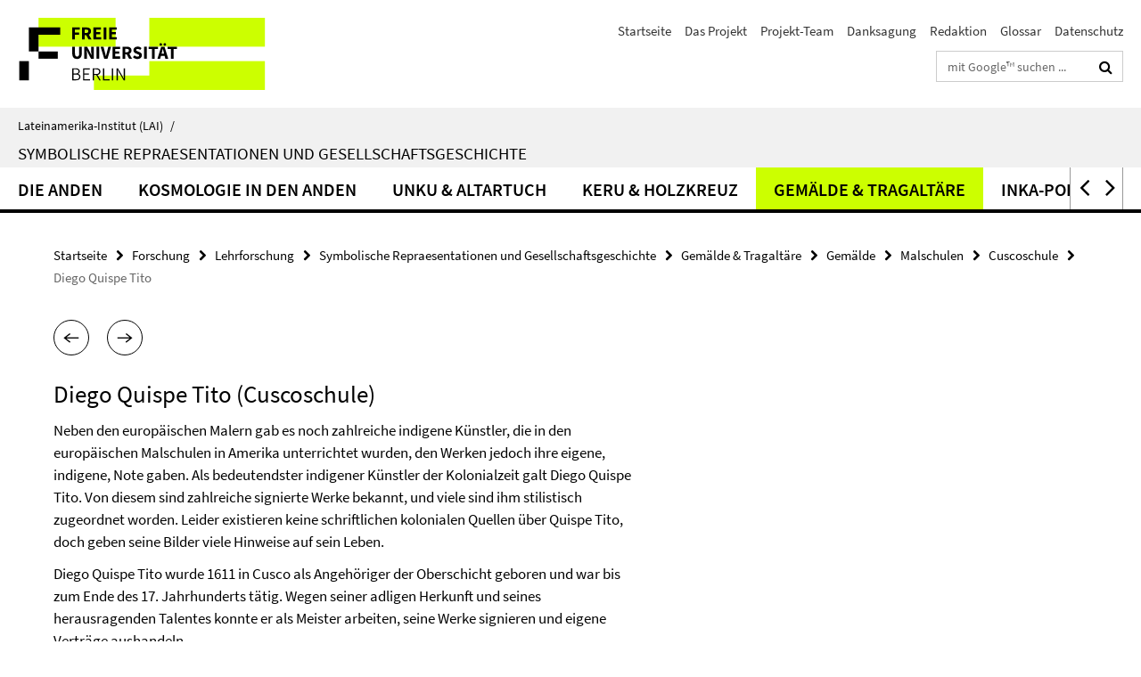

--- FILE ---
content_type: text/html; charset=utf-8
request_url: https://www.lai.fu-berlin.de/forschung/lehrforschung/symbolische_repraesentationen/gemaelde_und_tragaltaere/gemaelde/malschulen/cuscoschule/diego_quispe_tito/index.html
body_size: 7531
content:
<!DOCTYPE html><!-- rendered 2026-01-21 06:22:15 (UTC) --><html class="ltr" lang="de"><head><title>Diego Quispe Tito • Symbolische Repraesentationen und Gesellschaftsgeschichte • Lateinamerika-Institut (LAI)</title><!-- BEGIN Fragment default/26011920/views/head_meta/23359193/1479391623?075238:1823 -->
<meta charset="utf-8" /><meta content="IE=edge" http-equiv="X-UA-Compatible" /><meta content="width=device-width, initial-scale=1.0" name="viewport" /><meta content="authenticity_token" name="csrf-param" />
<meta content="HCISOSIxRBe6FwjQ2mXBDpCZmhqZZtllOED9oTcM0jg=" name="csrf-token" /><meta content="Diego Quispe Tito" property="og:title" /><meta content="website" property="og:type" /><meta content="https://www.lai.fu-berlin.de/forschung/lehrforschung/symbolische_repraesentationen/gemaelde_und_tragaltaere/gemaelde/malschulen/cuscoschule/diego_quispe_tito/index.html" property="og:url" /><!-- BEGIN Fragment default/26011920/views/open_graph_image/23219389/1768386410?122106:20011 -->
<!-- END Fragment default/26011920/views/open_graph_image/23219389/1768386410?122106:20011 -->
<meta content="index,follow" name="robots" /><meta content="2010-06-09" name="dc.date" /><meta content="Diego Quispe Tito" name="dc.name" /><meta content="DE-BE" name="geo.region" /><meta content="Berlin" name="geo.placename" /><meta content="52.448131;13.286102" name="geo.position" /><link href="https://www.lai.fu-berlin.de/forschung/lehrforschung/symbolische_repraesentationen/gemaelde_und_tragaltaere/gemaelde/malschulen/cuscoschule/diego_quispe_tito/index.html" rel="canonical" /><!-- BEGIN Fragment default/26011920/views/favicon/23219389/1768386410?132637:72019 -->
<link href="/assets/default2/favicon-12a6f1b0e53f527326498a6bfd4c3abd.ico" rel="shortcut icon" /><!-- END Fragment default/26011920/views/favicon/23219389/1768386410?132637:72019 -->
<!-- BEGIN Fragment default/26011920/head/rss/false/23219389/1768386410?100643:22003 -->
<link href="https://www.lai.fu-berlin.de/aktuelles/index.rss?format=rss" rel="alternate" title="" type="application/rss+xml" /><!-- END Fragment default/26011920/head/rss/false/23219389/1768386410?100643:22003 -->
<!-- END Fragment default/26011920/views/head_meta/23359193/1479391623?075238:1823 -->
<!-- BEGIN Fragment default/26011920/head/assets/23219389/1768386410/?212602:86400 -->
<link href="/assets/default2/lai_application-part-1-841e7928a8.css" media="all" rel="stylesheet" type="text/css" /><link href="/assets/default2/lai_application-part-2-da0e27bfab.css" media="all" rel="stylesheet" type="text/css" /><script src="/assets/default2/application-781670a880dd5cd1754f30fcf22929cb.js" type="text/javascript"></script><!--[if lt IE 9]><script src="/assets/default2/html5shiv-d11feba7bd03bd542f45c2943ca21fed.js" type="text/javascript"></script><script src="/assets/default2/respond.min-31225ade11a162d40577719d9a33d3ee.js" type="text/javascript"></script><![endif]--><meta content="Rails Connector for Infopark CMS Fiona by Infopark AG (www.infopark.de); Version 6.8.2.36.82613853" name="generator" /><!-- END Fragment default/26011920/head/assets/23219389/1768386410/?212602:86400 -->
</head><body class="site-symbolische-repraesentationen layout-size-L"><div class="debug page" data-current-path="/forschung/lehrforschung/symbolische_repraesentationen/gemaelde_und_tragaltaere/gemaelde/malschulen/cuscoschule/diego_quispe_tito/"><a class="sr-only" href="#content">Springe direkt zu Inhalt </a><div class="horizontal-bg-container-header nocontent"><div class="container container-header"><header><!-- BEGIN Fragment default/26011920/header-part-1/23358869/1542020969/?070522:86400 -->
<a accesskey="O" id="seitenanfang"></a><a accesskey="H" href="https://www.fu-berlin.de/" hreflang="" id="fu-logo-link" title="Zur Startseite der Freien Universität Berlin"><svg id="fu-logo" version="1.1" viewBox="0 0 775 187.5" x="0" y="0"><defs><g id="fu-logo-elements"><g><polygon points="75 25 156.3 25 156.3 43.8 100 43.8 100 87.5 75 87.5 75 25"></polygon><polygon points="100 87.5 150 87.5 150 106.3 100 106.3 100 87.5"></polygon><polygon points="50 112.5 75 112.5 75 162.5 50 162.5 50 112.5"></polygon></g><g><path d="M187.5,25h19.7v5.9h-12.7v7.2h10.8v5.9h-10.8v12.2h-7.1V25z"></path><path d="M237.7,56.3l-7.1-12.5c3.3-1.5,5.6-4.4,5.6-9c0-7.4-5.4-9.7-12.1-9.7h-11.3v31.3h7.1V45h3.9l6,11.2H237.7z M219.9,30.6 h3.6c3.7,0,5.7,1,5.7,4.1c0,3.1-2,4.7-5.7,4.7h-3.6V30.6z"></path><path d="M242.5,25h19.6v5.9h-12.5v6.3h10.7v5.9h-10.7v7.2h13v5.9h-20.1V25z"></path><path d="M269,25h7.1v31.3H269V25z"></path><path d="M283.2,25h19.6v5.9h-12.5v6.3h10.7v5.9h-10.7v7.2h13v5.9h-20.1V25z"></path></g><g><path d="M427.8,72.7c2,0,3.4-1.4,3.4-3.4c0-1.9-1.4-3.4-3.4-3.4c-2,0-3.4,1.4-3.4,3.4C424.4,71.3,425.8,72.7,427.8,72.7z"></path><path d="M417.2,72.7c2,0,3.4-1.4,3.4-3.4c0-1.9-1.4-3.4-3.4-3.4c-2,0-3.4,1.4-3.4,3.4C413.8,71.3,415.2,72.7,417.2,72.7z"></path><path d="M187.5,91.8V75h7.1v17.5c0,6.1,1.9,8.2,5.4,8.2c3.5,0,5.5-2.1,5.5-8.2V75h6.8v16.8c0,10.5-4.3,15.1-12.3,15.1 C191.9,106.9,187.5,102.3,187.5,91.8z"></path><path d="M218.8,75h7.2l8.2,15.5l3.1,6.9h0.2c-0.3-3.3-0.9-7.7-0.9-11.4V75h6.7v31.3h-7.2L228,90.7l-3.1-6.8h-0.2 c0.3,3.4,0.9,7.6,0.9,11.3v11.1h-6.7V75z"></path><path d="M250.4,75h7.1v31.3h-7.1V75z"></path><path d="M261,75h7.5l3.8,14.6c0.9,3.4,1.6,6.6,2.5,10h0.2c0.9-3.4,1.6-6.6,2.5-10l3.7-14.6h7.2l-9.4,31.3h-8.5L261,75z"></path><path d="M291.9,75h19.6V81h-12.5v6.3h10.7v5.9h-10.7v7.2h13v5.9h-20.1V75z"></path><path d="M342.8,106.3l-7.1-12.5c3.3-1.5,5.6-4.4,5.6-9c0-7.4-5.4-9.7-12.1-9.7H318v31.3h7.1V95.1h3.9l6,11.2H342.8z M325.1,80.7 h3.6c3.7,0,5.7,1,5.7,4.1c0,3.1-2,4.7-5.7,4.7h-3.6V80.7z"></path><path d="M344.9,102.4l4.1-4.8c2.2,1.9,5.1,3.3,7.7,3.3c2.9,0,4.4-1.2,4.4-3c0-2-1.8-2.6-4.5-3.7l-4.1-1.7c-3.2-1.3-6.3-4-6.3-8.5 c0-5.2,4.6-9.3,11.1-9.3c3.6,0,7.4,1.4,10.1,4.1l-3.6,4.5c-2.1-1.6-4-2.4-6.5-2.4c-2.4,0-4,1-4,2.8c0,1.9,2,2.6,4.8,3.7l4,1.6 c3.8,1.5,6.2,4.1,6.2,8.5c0,5.2-4.3,9.7-11.8,9.7C352.4,106.9,348.1,105.3,344.9,102.4z"></path><path d="M373.9,75h7.1v31.3h-7.1V75z"></path><path d="M394.4,81h-8.6V75H410V81h-8.6v25.3h-7.1V81z"></path><path d="M429.2,106.3h7.5L426.9,75h-8.5l-9.8,31.3h7.2l1.9-7.4h9.5L429.2,106.3z M419.2,93.4l0.8-2.9c0.9-3.1,1.7-6.8,2.5-10.1 h0.2c0.8,3.3,1.7,7,2.5,10.1l0.7,2.9H419.2z"></path><path d="M443.6,81h-8.6V75h24.3V81h-8.6v25.3h-7.1V81z"></path></g><g><path d="M187.5,131.2h8.9c6.3,0,10.6,2.2,10.6,7.6c0,3.2-1.7,5.8-4.7,6.8v0.2c3.9,0.7,6.5,3.2,6.5,7.5c0,6.1-4.7,9.1-11.7,9.1 h-9.6V131.2z M195.7,144.7c5.8,0,8.1-2.1,8.1-5.5c0-3.9-2.7-5.4-7.9-5.4h-5.1v10.9H195.7z M196.5,159.9c5.7,0,9.1-2.1,9.1-6.6 c0-4.1-3.3-6-9.1-6h-5.8v12.6H196.5z"></path><path d="M215.5,131.2h17.6v2.8h-14.4v10.6h12.1v2.8h-12.1v12.3h14.9v2.8h-18.1V131.2z"></path><path d="M261.5,162.5l-8.2-14c4.5-0.9,7.4-3.8,7.4-8.7c0-6.3-4.4-8.6-10.7-8.6h-9.4v31.3h3.3v-13.7h6l7.9,13.7H261.5z M243.8,133.9h5.6c5.1,0,8,1.6,8,5.9c0,4.3-2.8,6.3-8,6.3h-5.6V133.9z"></path><path d="M267.4,131.2h3.3v28.5h13.9v2.8h-17.2V131.2z"></path><path d="M290.3,131.2h3.3v31.3h-3.3V131.2z"></path><path d="M302.6,131.2h3.4l12,20.6l3.4,6.4h0.2c-0.2-3.1-0.4-6.4-0.4-9.6v-17.4h3.1v31.3H321l-12-20.6l-3.4-6.4h-0.2 c0.2,3.1,0.4,6.2,0.4,9.4v17.6h-3.1V131.2z"></path></g></g></defs><g id="fu-logo-rects"></g><use x="0" xlink:href="#fu-logo-elements" y="0"></use></svg></a><script>"use strict";var svgFLogoObj = document.getElementById("fu-logo");var rectsContainer = svgFLogoObj.getElementById("fu-logo-rects");var svgns = "http://www.w3.org/2000/svg";var xlinkns = "http://www.w3.org/1999/xlink";function createRect(xPos, yPos) {  var rectWidth = ["300", "200", "150"];  var rectHeight = ["75", "100", "150"];  var rectXOffset = ["0", "100", "50"];  var rectYOffset = ["0", "75", "150"];  var x = rectXOffset[getRandomIntInclusive(0, 2)];  var y = rectYOffset[getRandomIntInclusive(0, 2)];  if (xPos == "1") {    x = x;  }  if (xPos == "2") {    x = +x + 193.75;  }  if (xPos == "3") {    x = +x + 387.5;  }  if (xPos == "4") {    x = +x + 581.25;  }  if (yPos == "1") {    y = y;  }  if (yPos == "2") {    y = +y + 112.5;  }  var cssClasses = "rectangle";  var rectColor = "#CCFF00";  var style = "fill: ".concat(rectColor, ";");  var rect = document.createElementNS(svgns, "rect");  rect.setAttribute("x", x);  rect.setAttribute("y", y);  rect.setAttribute("width", rectWidth[getRandomIntInclusive(0, 2)]);  rect.setAttribute("height", rectHeight[getRandomIntInclusive(0, 2)]);  rect.setAttribute("class", cssClasses);  rect.setAttribute("style", style);  rectsContainer.appendChild(rect);}function getRandomIntInclusive(min, max) {  min = Math.ceil(min);  max = Math.floor(max);  return Math.floor(Math.random() * (max - min + 1)) + min;}function makeGrid() {  for (var i = 1; i < 17; i = i + 1) {    if (i == "1") {      createRect("1", "1");    }    if (i == "2") {      createRect("2", "1");    }    if (i == "3") {      createRect("3", "1");    }    if (i == "5") {      createRect("1", "2");    }    if (i == "6") {      createRect("2", "2");    }    if (i == "7") {      createRect("3", "2");    }    if (i == "8") {      createRect("4", "2");    }  }}makeGrid();</script><a accesskey="H" href="https://www.fu-berlin.de/" hreflang="" id="fu-label-link" title="Zur Startseite der Freien Universität Berlin"><div id="fu-label-wrapper"><svg id="fu-label" version="1.1" viewBox="0 0 50 50" x="0" y="0"><defs><g id="fu-label-elements"><rect height="50" id="fu-label-bg" width="50"></rect><g><polygon points="19.17 10.75 36.01 10.75 36.01 14.65 24.35 14.65 24.35 23.71 19.17 23.71 19.17 10.75"></polygon><polygon points="24.35 23.71 34.71 23.71 34.71 27.6 24.35 27.6 24.35 23.71"></polygon><polygon points="13.99 28.88 19.17 28.88 19.17 39.25 13.99 39.25 13.99 28.88"></polygon></g></g></defs><use x="0" xlink:href="#fu-label-elements" y="0"></use></svg></div><div id="fu-label-text">Freie Universität Berlin</div></a><h1 class="hide">Lateinamerika-Institut (LAI)</h1><hr class="hide" /><h2 class="sr-only">Service-Navigation</h2><ul class="top-nav no-print"><li><a href="/index.html" rel="index" title="Zur Startseite von: Lateinamerika-Institut (LAI)">Startseite</a></li><li><a href="/forschung/lehrforschung/symbolische_repraesentationen/das_projekt/index.html" title="">Das Projekt</a></li><li><a href="/forschung/lehrforschung/symbolische_repraesentationen/das_projekt/projekt_team/index.html" title="">Projekt-Team</a></li><li><a href="/forschung/lehrforschung/symbolische_repraesentationen/danksagung/index.html" title="">Danksagung</a></li><li><a href="/forschung/lehrforschung/symbolische_repraesentationen/redaktion/index.html" title="">Redaktion</a></li><li><a href="/forschung/lehrforschung/symbolische_repraesentationen/glossar/index.html" title="">Glossar</a></li><li><a href="https://www.fu-berlin.de/$REDIRECTS/datenschutz.html" title="">Datenschutz</a></li></ul><!-- END Fragment default/26011920/header-part-1/23358869/1542020969/?070522:86400 -->
<div class="services-search-icon no-print"><div class="icon-close icon-cds icon-cds-wrong" style="display: none;"></div><div class="icon-search fa fa-search"></div></div><div class="services no-print"><!-- BEGIN Fragment default/26011920/header-part-2/23358869/1542020969/?212711:86400 -->
<div class="services-search"><form action="/_search/index.html" class="fub-google-search-form" id="search-form" method="get" role="search"><input name="ie" type="hidden" value="UTF-8" /><label class="search-label" for="search-input">Suchbegriffe</label><input autocomplete="off" class="search-input" id="search-input" name="q" placeholder="mit Google™ suchen ..." title="Suchbegriff bitte hier eingeben" type="text" /><button class="search-button" id="search_button" title="mit Google™ suchen ..." type="submit"><i class="fa fa-search"></i></button></form><div class="search-privacy-link"><a href="http://www.fu-berlin.de/redaktion/impressum/datenschutzhinweise#faq_06_externe_suche" title="Hinweise zur Datenübertragung bei der Google™ Suche">Hinweise zur Datenübertragung bei der Google™ Suche</a></div></div><!-- END Fragment default/26011920/header-part-2/23358869/1542020969/?212711:86400 -->
</div></header></div></div><div class="horizontal-bg-container-identity nocontent"><div class="container container-identity"><div class="identity closed"><i class="identity-text-parent-icon-close fa fa-angle-up no-print"></i><i class="identity-text-parent-icon-open fa fa-angle-down no-print"></i><div class="identity-text-parent no-print"><a class="identity-text-parent-first" href="/index.html" rel="index" title="Zur Startseite von: ">Lateinamerika-Institut (LAI)<span class="identity-text-separator">/</span></a></div><h2 class="identity-text-main"><a href="/forschung/lehrforschung/symbolische_repraesentationen/index.html" title="Zur Startseite von:  Symbolische Repraesentationen und Gesellschaftsgeschichte">Symbolische Repraesentationen und Gesellschaftsgeschichte</a></h2></div></div></div><!-- BEGIN Fragment default/26011920/navbar-wrapper-ajax/0/23358869/1542020969/?073210:3600 -->
<div class="navbar-wrapper cms-box-ajax-content" data-ajax-url="/forschung/lehrforschung/symbolische_repraesentationen/index.html?comp=navbar&amp;irq=1&amp;pm=0"><nav class="main-nav-container no-print" style=""><div class="container main-nav-container-inner"><div class="main-nav-scroll-buttons" style="display:none"><div id="main-nav-btn-scroll-left" role="button"><div class="fa fa-angle-left"></div></div><div id="main-nav-btn-scroll-right" role="button"><div class="fa fa-angle-right"></div></div></div><div class="main-nav-toggle"><span class="main-nav-toggle-text">Menü</span><span class="main-nav-toggle-icon"><span class="line"></span><span class="line"></span><span class="line"></span></span></div><ul class="main-nav level-1" id="fub-main-nav"><li class="main-nav-item level-1 has-children" data-index="0" data-menu-item-path="#" data-menu-shortened="0"><a class="main-nav-item-link level-1" href="#" title="loading...">Die Anden</a><div class="icon-has-children"><div class="fa fa-angle-right"></div><div class="fa fa-angle-down"></div><div class="fa fa-angle-up"></div></div><div class="container main-nav-parent level-2" style="display:none"><p style="margin: 20px;">loading... </p></div></li><li class="main-nav-item level-1 has-children" data-index="1" data-menu-item-path="#" data-menu-shortened="0"><a class="main-nav-item-link level-1" href="#" title="loading...">Kosmologie in den Anden</a><div class="icon-has-children"><div class="fa fa-angle-right"></div><div class="fa fa-angle-down"></div><div class="fa fa-angle-up"></div></div><div class="container main-nav-parent level-2" style="display:none"><p style="margin: 20px;">loading... </p></div></li><li class="main-nav-item level-1 has-children" data-index="2" data-menu-item-path="#" data-menu-shortened="0"><a class="main-nav-item-link level-1" href="#" title="loading...">Unku &amp; Altartuch</a><div class="icon-has-children"><div class="fa fa-angle-right"></div><div class="fa fa-angle-down"></div><div class="fa fa-angle-up"></div></div><div class="container main-nav-parent level-2" style="display:none"><p style="margin: 20px;">loading... </p></div></li><li class="main-nav-item level-1 has-children" data-index="3" data-menu-item-path="#" data-menu-shortened="0"><a class="main-nav-item-link level-1" href="#" title="loading...">Keru &amp; Holzkreuz</a><div class="icon-has-children"><div class="fa fa-angle-right"></div><div class="fa fa-angle-down"></div><div class="fa fa-angle-up"></div></div><div class="container main-nav-parent level-2" style="display:none"><p style="margin: 20px;">loading... </p></div></li><li class="main-nav-item level-1 has-children" data-index="4" data-menu-item-path="#" data-menu-shortened="0"><a class="main-nav-item-link level-1" href="#" title="loading...">Gemälde &amp; Tragaltäre</a><div class="icon-has-children"><div class="fa fa-angle-right"></div><div class="fa fa-angle-down"></div><div class="fa fa-angle-up"></div></div><div class="container main-nav-parent level-2" style="display:none"><p style="margin: 20px;">loading... </p></div></li><li class="main-nav-item level-1 has-children" data-index="5" data-menu-item-path="#" data-menu-shortened="0"><a class="main-nav-item-link level-1" href="#" title="loading...">Inka-Porträts</a><div class="icon-has-children"><div class="fa fa-angle-right"></div><div class="fa fa-angle-down"></div><div class="fa fa-angle-up"></div></div><div class="container main-nav-parent level-2" style="display:none"><p style="margin: 20px;">loading... </p></div></li></ul></div><div class="main-nav-flyout-global"><div class="container"></div><button id="main-nav-btn-flyout-close" type="button"><div id="main-nav-btn-flyout-close-container"><i class="fa fa-angle-up"></i></div></button></div></nav></div><script type="text/javascript">$(document).ready(function () { Luise.Navigation.init(); });</script><!-- END Fragment default/26011920/navbar-wrapper-ajax/0/23358869/1542020969/?073210:3600 -->
<div class="content-wrapper main horizontal-bg-container-main"><div class="container breadcrumbs-container nocontent"><div class="row"><div class="col-xs-12"><div class="box breadcrumbs no-print"><p class="hide">Pfadnavigation</p><ul class="fu-breadcrumb"><li><a href="/index.html">Startseite</a><i class="fa fa-chevron-right"></i></li><li><a href="/forschung/index.html">Forschung</a><i class="fa fa-chevron-right"></i></li><li><a href="/forschung/lehrforschung/index.html">Lehrforschung</a><i class="fa fa-chevron-right"></i></li><li><a href="/forschung/lehrforschung/symbolische_repraesentationen/index.html">Symbolische Repraesentationen und Gesellschaftsgeschichte</a><i class="fa fa-chevron-right"></i></li><li><a href="/forschung/lehrforschung/symbolische_repraesentationen/gemaelde_und_tragaltaere/index.html">Gemälde &amp; Tragaltäre</a><i class="fa fa-chevron-right"></i></li><li><a href="/forschung/lehrforschung/symbolische_repraesentationen/gemaelde_und_tragaltaere/gemaelde/index.html">Gemälde</a><i class="fa fa-chevron-right"></i></li><li><a href="/forschung/lehrforschung/symbolische_repraesentationen/gemaelde_und_tragaltaere/gemaelde/malschulen/index.html">Malschulen</a><i class="fa fa-chevron-right"></i></li><li><a href="/forschung/lehrforschung/symbolische_repraesentationen/gemaelde_und_tragaltaere/gemaelde/malschulen/cuscoschule/index.html">Cuscoschule</a><i class="fa fa-chevron-right"></i></li><li class="active">Diego Quispe Tito</li></ul></div></div></div><div class="box nav-previous-next" data-current-id="23359193"><!-- BEGIN Fragment default/26011920/content/previous_next/23358959/1479390817?081229:4027 -->
<div class="hide data-member-ids" data-member-ids="23358959,23359265,23359274,23359292,23359337,23359404,23359328,23359395,23359382,23359346,23359373,23359310,23359355,23359301,23359319,23359364,23358968,23358977,23359166,23359247,23359256,23359202,23359211,23359220,23359229,23359238,23359175,23359184,23359193,23358986,23359103,23358995,23359112,23359004,23359013,23359031,23359040,23359049,23359022,23359058,23359067,23359094,23359076,23359085,23359121,23359148,23359130,23359139,23359157,23359283"></div><a class="previous-page icon-cds icon-cds-arrow-prev" rel="prev" role="button" title="zurück blättern"></a><a class="next-page icon-cds icon-cds-arrow-next" rel="next" role="button" title="weiter blättern"></a><!-- END Fragment default/26011920/content/previous_next/23358959/1479390817?081229:4027 -->
</div></div><div class="container"><div class="row"><main class="col-m-7 print-full-width"><!--skiplink anchor: content--><div class="fub-content fub-fu_basis_ordner"><a id="content"></a><div class="box box-standard-body box-standard-body-cms-7"><h1>Diego Quispe Tito (Cuscoschule)</h1><!-- BEGIN Fragment default/26011920/content_media/23359193/1479391623/23359193/1479391623/?073216:601 -->
<!-- END Fragment default/26011920/content_media/23359193/1479391623/23359193/1479391623/?073216:601 -->
<div class="editor-content hyphens"><p>Neben den europäischen Malern gab es noch zahlreiche indigene Künstler, die in den europäischen Malschulen in Amerika unterrichtet wurden, den Werken jedoch ihre eigene, indigene, Note gaben. Als bedeutendster indigener Künstler der Kolonialzeit galt Diego Quispe Tito. Von diesem sind zahlreiche signierte Werke bekannt, und viele sind ihm stilistisch zugeordnet worden. Leider existieren keine schriftlichen kolonialen Quellen über Quispe Tito, doch geben seine Bilder viele Hinweise auf sein Leben.</p>
<p>Diego Quispe Tito wurde 1611 in Cusco als Angehöriger der Oberschicht geboren und war bis zum Ende des 17. Jahrhunderts tätig. Wegen seiner adligen Herkunft und seines herausragenden Talentes konnte er als Meister arbeiten, seine Werke signieren und eigene Verträge aushandeln.</p>

<p><img src="/forschung/lehrforschung/symbolische_repraesentationen/media/layout/bild_diego_quispe/diego_quispe_200.jpg" alt="" /></p>
<p class='mark-6'>Heiliger Jerome, Diego Quispe Tito - Monasterio de Santa Catalina, Arequipa © Biografías y vidas</p>

<p>Die Einzigartigkeit seiner Bilder zeigt sich zum Beispiel in fantastischen Landschaftsszenarien, die bei Bernardo Bitti oder anderen nicht zu sehen sind. Trotz dieser flämischen Komponente sind seine Figuren jedoch maneristisch, vielleicht durch den Einfluss Bittis oder durch das Kopieren anderer italienischer Meister.</p>
<p>Quispe Titos indigene Herkunft machte sich an vielen in seinen Landschaften verborgenen Details bemerkbar, wie zum Beispiel den zahlreichen einheimischen Vögeln in den Bäumen, die bald beispielhaft für die Cuscoschule werden sollten. Vor allem die tropischen Papageien werden von einigen Forschern als verstecktes Symbol des andinen Widerstandes angesehen und nahmen vielleicht Bezug auf den inkaischen Adel.</p>

<p><img src="/forschung/lehrforschung/symbolische_repraesentationen/media/layout/bild_diego_quispe2/diego_quispe2_300.jpg" alt="" /></p>
<p class='mark-6'>Sagitario, Parabola de los invitados a la boda-Diego Quispe Tito, 1681-Catedrál del Cusco aus: Pintura en el Virreinato del Perú, (1989), S. 192, n°91 (foto 14 adjunto) © Banco de Crédito del Perú</p>

<p>Als Hauptwerk von Quispe Tito wird eine Serie von 12 Bildern über Johannes den Täufer angesehen, die sich in seinem Geburtsort San Sebastián befinden oder die Serie des Heiligen Lazarus. Berühmt wurde auch seine Serie der Sternzeichen, die er 1680 für die Kathedrale von Cusco anfertigte. Die Bilder aus Cusco umfassen bis auf diese Serien Einzelwerke, was die Einzigartigkeit Quispe Titos ausmacht und ihn von anderen zeitgleichen Künstlern Cuscos unterscheidet.</p>
<p>Da sein letztes Werk von 1681 datiert, muss er irgendwann nach diesem Zeitpunkt gestorben sein.</p>
<p> </p>
<p> Peggy Goede</p></div></div><noscript><div class="warning_box"><em class="mark-4">Für eine optimale Darstellung dieser Seite aktivieren Sie bitte JavaScript.</em></div></noscript></div><div class="box nav-previous-next" data-current-id="23359193" style="margin-bottom: 42px;"><a class="previous-page icon-cds icon-cds-arrow-prev" role="button" title="zurück blättern"></a><a class="next-page icon-cds icon-cds-arrow-next" role="button" title="weiter blättern"></a></div></main><!-- BEGIN Fragment default/26011920/sidebar_subtree/23358869/1542020969/?073524:1801 -->
<!-- END Fragment default/26011920/sidebar_subtree/23358869/1542020969/?073524:1801 -->
</div></div></div><!-- BEGIN Fragment default/26011920/footer/banners/23358869/1542020969/?073210:3600 -->
<!-- END Fragment default/26011920/footer/banners/23358869/1542020969/?073210:3600 -->
<div class="horizontal-bg-container-footer no-print nocontent"><footer><div class="container container-footer"><div class="row"><!-- BEGIN Fragment default/26011920/footer/col-2/23358869/1542020969/?073210:3600 -->
<div class="col-m-6 col-l-3"><div class="box"><h3 class="footer-section-headline">Service-Navigation</h3><ul class="footer-section-list fa-ul"><li><a href="/index.html" rel="index" title="Zur Startseite von: Lateinamerika-Institut (LAI)"><i class="fa fa-li fa-chevron-right"></i>Startseite</a></li><li><a href="/forschung/lehrforschung/symbolische_repraesentationen/das_projekt/index.html" title=""><i class="fa fa-li fa-chevron-right"></i>Das Projekt</a></li><li><a href="/forschung/lehrforschung/symbolische_repraesentationen/das_projekt/projekt_team/index.html" title=""><i class="fa fa-li fa-chevron-right"></i>Projekt-Team</a></li><li><a href="/forschung/lehrforschung/symbolische_repraesentationen/danksagung/index.html" title=""><i class="fa fa-li fa-chevron-right"></i>Danksagung</a></li><li><a href="/forschung/lehrforschung/symbolische_repraesentationen/redaktion/index.html" title=""><i class="fa fa-li fa-chevron-right"></i>Redaktion</a></li><li><a href="/forschung/lehrforschung/symbolische_repraesentationen/glossar/index.html" title=""><i class="fa fa-li fa-chevron-right"></i>Glossar</a></li><li><a href="https://www.fu-berlin.de/$REDIRECTS/datenschutz.html" title=""><i class="fa fa-li fa-chevron-right"></i>Datenschutz</a></li></ul></div></div><!-- END Fragment default/26011920/footer/col-2/23358869/1542020969/?073210:3600 -->
<div class="col-m-6 col-l-3"><div class="box"><h3 class="footer-section-headline">Diese Seite</h3><ul class="footer-section-list fa-ul"><li><a href="#" onclick="javascript:self.print();return false;" rel="alternate" role="button" title="Diese Seite drucken"><i class="fa fa-li fa-chevron-right"></i>Drucken</a></li><!-- BEGIN Fragment default/26011920/footer/col-4.rss/23358869/1542020969/?073210:3600 -->
<li><a href="https://www.lai.fu-berlin.de/aktuelles/index.rss?format=rss" target="_blank" title="RSS-Feed abonnieren"><i class="fa fa-li fa-chevron-right"></i>RSS-Feed abonnieren</a></li><!-- END Fragment default/26011920/footer/col-4.rss/23358869/1542020969/?073210:3600 -->
<!-- BEGIN Fragment default/26011920/footer/col-4.languages/23358869/1542020969/?073210:3600 -->
<!-- END Fragment default/26011920/footer/col-4.languages/23358869/1542020969/?073210:3600 -->
</ul></div></div><div class="clearfix visible-m"></div></div></div><div class="container container-seal"><div class="row"><div class="col-xs-12"><img alt="Siegel der Freien Universität Berlin" id="fu-seal" src="/assets/default2/fu-siegel-web-schwarz-684a4d11be3c3400d8906a344a77c9a4.png" /><div id="fu-seal-description">Das wissenschaftliche Ethos der Freien Universität Berlin wird seit ihrer Gründung im Dezember 1948 von drei Werten bestimmt: Wahrheit, Gerechtigkeit und Freiheit.</div></div></div></div></footer></div><script src="/assets/default2/henry-55a2f6b1df7f8729fca2d550689240e9.js" type="text/javascript"></script></div></body></html>

--- FILE ---
content_type: text/html; charset=utf-8
request_url: https://www.lai.fu-berlin.de/forschung/lehrforschung/symbolische_repraesentationen/index.html?comp=navbar&irq=1&pm=0
body_size: 4262
content:
<!-- BEGIN Fragment default/26011920/navbar-wrapper/23358869/1542020969/?074422:1800 -->
<!-- BEGIN Fragment default/26011920/navbar/7fe9a0c5c6d4c70180523c949b97e40ad67d0ca3/?071422:86400 -->
<nav class="main-nav-container no-print nocontent" style="display: none;"><div class="container main-nav-container-inner"><div class="main-nav-scroll-buttons" style="display:none"><div id="main-nav-btn-scroll-left" role="button"><div class="fa fa-angle-left"></div></div><div id="main-nav-btn-scroll-right" role="button"><div class="fa fa-angle-right"></div></div></div><div class="main-nav-toggle"><span class="main-nav-toggle-text">Menü</span><span class="main-nav-toggle-icon"><span class="line"></span><span class="line"></span><span class="line"></span></span></div><ul class="main-nav level-1" id="fub-main-nav"><li class="main-nav-item level-1 has-children" data-index="0" data-menu-item-path="/forschung/lehrforschung/symbolische_repraesentationen/die_anden" data-menu-shortened="0" id="main-nav-item-die_anden"><a class="main-nav-item-link level-1" href="/forschung/lehrforschung/symbolische_repraesentationen/die_anden/index.html">Die Anden</a><div class="icon-has-children"><div class="fa fa-angle-right"></div><div class="fa fa-angle-down"></div><div class="fa fa-angle-up"></div></div><div class="container main-nav-parent level-2" style="display:none"><a class="main-nav-item-link level-1" href="/forschung/lehrforschung/symbolische_repraesentationen/die_anden/index.html"><span>Zur Übersichtsseite Die Anden</span></a></div><ul class="main-nav level-2"><li class="main-nav-item level-2 " data-menu-item-path="/forschung/lehrforschung/symbolische_repraesentationen/die_anden/die_andentranskult"><a class="main-nav-item-link level-2" href="/forschung/lehrforschung/symbolische_repraesentationen/die_anden/die_andentranskult/index.html">Die Anden - Transkulturelle Räume</a></li><li class="main-nav-item level-2 " data-menu-item-path="/forschung/lehrforschung/symbolische_repraesentationen/die_anden/mappamundi"><a class="main-nav-item-link level-2" href="/forschung/lehrforschung/symbolische_repraesentationen/die_anden/mappamundi/index.html">Mappamundi</a></li><li class="main-nav-item level-2 " data-menu-item-path="/forschung/lehrforschung/symbolische_repraesentationen/die_anden/Zeittafel"><a class="main-nav-item-link level-2" href="/forschung/lehrforschung/symbolische_repraesentationen/die_anden/Zeittafel/index.html">Zeittafel</a></li><li class="main-nav-item level-2 " data-menu-item-path="/forschung/lehrforschung/symbolische_repraesentationen/die_anden/tawantinsuyu"><a class="main-nav-item-link level-2" href="/forschung/lehrforschung/symbolische_repraesentationen/die_anden/tawantinsuyu/index.html">Tawantinsuyu - Der Inka-Staat</a></li><li class="main-nav-item level-2 " data-menu-item-path="/forschung/lehrforschung/symbolische_repraesentationen/die_anden/eroberung_und_kolonisierung"><a class="main-nav-item-link level-2" href="/forschung/lehrforschung/symbolische_repraesentationen/die_anden/eroberung_und_kolonisierung/index.html">Eroberung und Kolonisierung</a></li></ul></li><li class="main-nav-item level-1 has-children" data-index="1" data-menu-item-path="/forschung/lehrforschung/symbolische_repraesentationen/kosmologie_in_den_anden" data-menu-shortened="0" id="main-nav-item-kosmologie_in_den_anden"><a class="main-nav-item-link level-1" href="/forschung/lehrforschung/symbolische_repraesentationen/kosmologie_in_den_anden/index.html">Kosmologie in den Anden</a><div class="icon-has-children"><div class="fa fa-angle-right"></div><div class="fa fa-angle-down"></div><div class="fa fa-angle-up"></div></div><div class="container main-nav-parent level-2" style="display:none"><a class="main-nav-item-link level-1" href="/forschung/lehrforschung/symbolische_repraesentationen/kosmologie_in_den_anden/index.html"><span>Zur Übersichtsseite Kosmologie in den Anden</span></a></div><ul class="main-nav level-2"><li class="main-nav-item level-2 " data-menu-item-path="/forschung/lehrforschung/symbolische_repraesentationen/kosmologie_in_den_anden/interpretation"><a class="main-nav-item-link level-2" href="/forschung/lehrforschung/symbolische_repraesentationen/kosmologie_in_den_anden/interpretation/index.html">Interpretation</a></li><li class="main-nav-item level-2 " data-menu-item-path="/forschung/lehrforschung/symbolische_repraesentationen/kosmologie_in_den_anden/norperuanische_kuestengesellschaft"><a class="main-nav-item-link level-2" href="/forschung/lehrforschung/symbolische_repraesentationen/kosmologie_in_den_anden/norperuanische_kuestengesellschaft/index.html">Nordperuanische Küstengesellschaften</a></li><li class="main-nav-item level-2 " data-menu-item-path="/forschung/lehrforschung/symbolische_repraesentationen/kosmologie_in_den_anden/schoepfungsgeschichte"><a class="main-nav-item-link level-2" href="/forschung/lehrforschung/symbolische_repraesentationen/kosmologie_in_den_anden/schoepfungsgeschichte/index.html">Schöpfungsgeschichte</a></li><li class="main-nav-item level-2 " data-menu-item-path="/forschung/lehrforschung/symbolische_repraesentationen/kosmologie_in_den_anden/ikonographie"><a class="main-nav-item-link level-2" href="/forschung/lehrforschung/symbolische_repraesentationen/kosmologie_in_den_anden/ikonographie/index.html">Ikonographie</a></li></ul></li><li class="main-nav-item level-1 has-children" data-index="2" data-menu-item-path="/forschung/lehrforschung/symbolische_repraesentationen/unku_und_altartuch" data-menu-shortened="0" id="main-nav-item-unku_und_altartuch"><a class="main-nav-item-link level-1" href="/forschung/lehrforschung/symbolische_repraesentationen/unku_und_altartuch/index.html">Unku &amp; Altartuch</a><div class="icon-has-children"><div class="fa fa-angle-right"></div><div class="fa fa-angle-down"></div><div class="fa fa-angle-up"></div></div><div class="container main-nav-parent level-2" style="display:none"><a class="main-nav-item-link level-1" href="/forschung/lehrforschung/symbolische_repraesentationen/unku_und_altartuch/index.html"><span>Zur Übersichtsseite Unku &amp; Altartuch</span></a></div><ul class="main-nav level-2"><li class="main-nav-item level-2 has-children" data-menu-item-path="/forschung/lehrforschung/symbolische_repraesentationen/unku_und_altartuch/einleitung"><a class="main-nav-item-link level-2" href="/forschung/lehrforschung/symbolische_repraesentationen/unku_und_altartuch/einleitung/index.html">Einleitung</a><div class="icon-has-children"><div class="fa fa-angle-right"></div><div class="fa fa-angle-down"></div><div class="fa fa-angle-up"></div></div><ul class="main-nav level-3"><li class="main-nav-item level-3 " data-menu-item-path="/forschung/lehrforschung/symbolische_repraesentationen/unku_und_altartuch/einleitung/unku1"><a class="main-nav-item-link level-3" href="/forschung/lehrforschung/symbolische_repraesentationen/unku_und_altartuch/einleitung/unku1/index.html">Unku Einleitung</a></li><li class="main-nav-item level-3 " data-menu-item-path="/forschung/lehrforschung/symbolische_repraesentationen/unku_und_altartuch/einleitung/Altar1"><a class="main-nav-item-link level-3" href="/forschung/lehrforschung/symbolische_repraesentationen/unku_und_altartuch/einleitung/Altar1/index.html">Altar Einleitung</a></li></ul></li><li class="main-nav-item level-2 has-children" data-menu-item-path="/forschung/lehrforschung/symbolische_repraesentationen/unku_und_altartuch/herstellung"><a class="main-nav-item-link level-2" href="/forschung/lehrforschung/symbolische_repraesentationen/unku_und_altartuch/herstellung/index.html">Herstellung</a><div class="icon-has-children"><div class="fa fa-angle-right"></div><div class="fa fa-angle-down"></div><div class="fa fa-angle-up"></div></div><ul class="main-nav level-3"><li class="main-nav-item level-3 " data-menu-item-path="/forschung/lehrforschung/symbolische_repraesentationen/unku_und_altartuch/herstellung/video"><a class="main-nav-item-link level-3" href="/forschung/lehrforschung/symbolische_repraesentationen/unku_und_altartuch/herstellung/video/index.html">Video</a></li><li class="main-nav-item level-3 " data-menu-item-path="/forschung/lehrforschung/symbolische_repraesentationen/unku_und_altartuch/herstellung/freischaffende_meisterweber"><a class="main-nav-item-link level-3" href="/forschung/lehrforschung/symbolische_repraesentationen/unku_und_altartuch/herstellung/freischaffende_meisterweber/index.html">Freischaffende Meisterweber</a></li></ul></li><li class="main-nav-item level-2 has-children" data-menu-item-path="/forschung/lehrforschung/symbolische_repraesentationen/unku_und_altartuch/gebrauch"><a class="main-nav-item-link level-2" href="/forschung/lehrforschung/symbolische_repraesentationen/unku_und_altartuch/gebrauch/index.html">Gebrauch</a><div class="icon-has-children"><div class="fa fa-angle-right"></div><div class="fa fa-angle-down"></div><div class="fa fa-angle-up"></div></div><ul class="main-nav level-3"><li class="main-nav-item level-3 " data-menu-item-path="/forschung/lehrforschung/symbolische_repraesentationen/unku_und_altartuch/gebrauch/koloniale_unku"><a class="main-nav-item-link level-3" href="/forschung/lehrforschung/symbolische_repraesentationen/unku_und_altartuch/gebrauch/koloniale_unku/index.html">Koloniale unku: im Spannungsfeld der Kulturen</a></li><li class="main-nav-item level-3 " data-menu-item-path="/forschung/lehrforschung/symbolische_repraesentationen/unku_und_altartuch/gebrauch/hybridisierung"><a class="main-nav-item-link level-3" href="/forschung/lehrforschung/symbolische_repraesentationen/unku_und_altartuch/gebrauch/hybridisierung/index.html">Hybridisierung andiner Textilkunst</a></li></ul></li><li class="main-nav-item level-2 has-children" data-menu-item-path="/forschung/lehrforschung/symbolische_repraesentationen/unku_und_altartuch/unku"><a class="main-nav-item-link level-2" href="/forschung/lehrforschung/symbolische_repraesentationen/unku_und_altartuch/unku/index.html">Unku</a><div class="icon-has-children"><div class="fa fa-angle-right"></div><div class="fa fa-angle-down"></div><div class="fa fa-angle-up"></div></div><ul class="main-nav level-3"><li class="main-nav-item level-3 has-children" data-menu-item-path="/forschung/lehrforschung/symbolische_repraesentationen/unku_und_altartuch/unku/symbolik"><a class="main-nav-item-link level-3" href="/forschung/lehrforschung/symbolische_repraesentationen/unku_und_altartuch/unku/symbolik/index.html">Symbolik</a><div class="icon-has-children"><div class="fa fa-angle-right"></div><div class="fa fa-angle-down"></div><div class="fa fa-angle-up"></div></div><ul class="main-nav level-4"><li class="main-nav-item level-4 " data-menu-item-path="/forschung/lehrforschung/symbolische_repraesentationen/unku_und_altartuch/unku/symbolik/tokapu"><a class="main-nav-item-link level-4" href="/forschung/lehrforschung/symbolische_repraesentationen/unku_und_altartuch/unku/symbolik/tokapu/index.html">Tokapu</a></li><li class="main-nav-item level-4 " data-menu-item-path="/forschung/lehrforschung/symbolische_repraesentationen/unku_und_altartuch/unku/symbolik/floralmotive"><a class="main-nav-item-link level-4" href="/forschung/lehrforschung/symbolische_repraesentationen/unku_und_altartuch/unku/symbolik/floralmotive/index.html">Floralmotive</a></li><li class="main-nav-item level-4 " data-menu-item-path="/forschung/lehrforschung/symbolische_repraesentationen/unku_und_altartuch/unku/symbolik/tiermotive"><a class="main-nav-item-link level-4" href="/forschung/lehrforschung/symbolische_repraesentationen/unku_und_altartuch/unku/symbolik/tiermotive/index.html">Tiermotive</a></li><li class="main-nav-item level-4 " data-menu-item-path="/forschung/lehrforschung/symbolische_repraesentationen/unku_und_altartuch/unku/symbolik/farbliche_gestaltung"><a class="main-nav-item-link level-4" href="/forschung/lehrforschung/symbolische_repraesentationen/unku_und_altartuch/unku/symbolik/farbliche_gestaltung/index.html">Farbliche Gestaltung</a></li></ul></li></ul></li><li class="main-nav-item level-2 has-children" data-menu-item-path="/forschung/lehrforschung/symbolische_repraesentationen/unku_und_altartuch/altartuch"><a class="main-nav-item-link level-2" href="/forschung/lehrforschung/symbolische_repraesentationen/unku_und_altartuch/altartuch/index.html">Altartuch</a><div class="icon-has-children"><div class="fa fa-angle-right"></div><div class="fa fa-angle-down"></div><div class="fa fa-angle-up"></div></div><ul class="main-nav level-3"><li class="main-nav-item level-3 " data-menu-item-path="/forschung/lehrforschung/symbolische_repraesentationen/unku_und_altartuch/altartuch/bedeutung"><a class="main-nav-item-link level-3" href="/forschung/lehrforschung/symbolische_repraesentationen/unku_und_altartuch/altartuch/bedeutung/index.html">Bedeutung</a></li><li class="main-nav-item level-3 " data-menu-item-path="/forschung/lehrforschung/symbolische_repraesentationen/unku_und_altartuch/altartuch/gebrauch"><a class="main-nav-item-link level-3" href="/forschung/lehrforschung/symbolische_repraesentationen/unku_und_altartuch/altartuch/gebrauch/index.html">Gebrauch</a></li><li class="main-nav-item level-3 " data-menu-item-path="/forschung/lehrforschung/symbolische_repraesentationen/unku_und_altartuch/altartuch/symbolik"><a class="main-nav-item-link level-3" href="/forschung/lehrforschung/symbolische_repraesentationen/unku_und_altartuch/altartuch/symbolik/index.html">Symbolik</a></li><li class="main-nav-item level-3 " data-menu-item-path="/forschung/lehrforschung/symbolische_repraesentationen/unku_und_altartuch/altartuch/religion_und_kosmovision"><a class="main-nav-item-link level-3" href="/forschung/lehrforschung/symbolische_repraesentationen/unku_und_altartuch/altartuch/religion_und_kosmovision/index.html">Religion und Kosmovision</a></li></ul></li><li class="main-nav-item level-2 has-children" data-menu-item-path="/forschung/lehrforschung/symbolische_repraesentationen/unku_und_altartuch/weiterfuehrende_informationen"><a class="main-nav-item-link level-2" href="/forschung/lehrforschung/symbolische_repraesentationen/unku_und_altartuch/weiterfuehrende_informationen/index.html">Weiterführende Informationen</a><div class="icon-has-children"><div class="fa fa-angle-right"></div><div class="fa fa-angle-down"></div><div class="fa fa-angle-up"></div></div><ul class="main-nav level-3"><li class="main-nav-item level-3 " data-menu-item-path="/forschung/lehrforschung/symbolische_repraesentationen/unku_und_altartuch/weiterfuehrende_informationen/links"><a class="main-nav-item-link level-3" href="/forschung/lehrforschung/symbolische_repraesentationen/unku_und_altartuch/weiterfuehrende_informationen/links/index.html">Links</a></li></ul></li></ul></li><li class="main-nav-item level-1 has-children" data-index="3" data-menu-item-path="/forschung/lehrforschung/symbolische_repraesentationen/keru_und_holzkreuz" data-menu-shortened="0" id="main-nav-item-keru_und_holzkreuz"><a class="main-nav-item-link level-1" href="/forschung/lehrforschung/symbolische_repraesentationen/keru_und_holzkreuz/index.html">Keru &amp; Holzkreuz</a><div class="icon-has-children"><div class="fa fa-angle-right"></div><div class="fa fa-angle-down"></div><div class="fa fa-angle-up"></div></div><div class="container main-nav-parent level-2" style="display:none"><a class="main-nav-item-link level-1" href="/forschung/lehrforschung/symbolische_repraesentationen/keru_und_holzkreuz/index.html"><span>Zur Übersichtsseite Keru &amp; Holzkreuz</span></a></div><ul class="main-nav level-2"><li class="main-nav-item level-2 " data-menu-item-path="/forschung/lehrforschung/symbolische_repraesentationen/keru_und_holzkreuz/einleitung"><a class="main-nav-item-link level-2" href="/forschung/lehrforschung/symbolische_repraesentationen/keru_und_holzkreuz/einleitung/index.html">Einleitung</a></li><li class="main-nav-item level-2 has-children" data-menu-item-path="/forschung/lehrforschung/symbolische_repraesentationen/keru_und_holzkreuz/vorkoloniale_keru"><a class="main-nav-item-link level-2" href="/forschung/lehrforschung/symbolische_repraesentationen/keru_und_holzkreuz/vorkoloniale_keru/index.html">Vorkoloniale Keru</a><div class="icon-has-children"><div class="fa fa-angle-right"></div><div class="fa fa-angle-down"></div><div class="fa fa-angle-up"></div></div><ul class="main-nav level-3"><li class="main-nav-item level-3 has-children" data-menu-item-path="/forschung/lehrforschung/symbolische_repraesentationen/keru_und_holzkreuz/vorkoloniale_keru/vorinkaische_keru"><a class="main-nav-item-link level-3" href="/forschung/lehrforschung/symbolische_repraesentationen/keru_und_holzkreuz/vorkoloniale_keru/vorinkaische_keru/index.html">Vorinkaische Keru</a><div class="icon-has-children"><div class="fa fa-angle-right"></div><div class="fa fa-angle-down"></div><div class="fa fa-angle-up"></div></div><ul class="main-nav level-4"><li class="main-nav-item level-4 " data-menu-item-path="/forschung/lehrforschung/symbolische_repraesentationen/keru_und_holzkreuz/vorkoloniale_keru/vorinkaische_keru/tiwanaku"><a class="main-nav-item-link level-4" href="/forschung/lehrforschung/symbolische_repraesentationen/keru_und_holzkreuz/vorkoloniale_keru/vorinkaische_keru/tiwanaku/index.html">Tiwanaku</a></li></ul></li><li class="main-nav-item level-3 " data-menu-item-path="/forschung/lehrforschung/symbolische_repraesentationen/keru_und_holzkreuz/vorkoloniale_keru/inkaische_keru"><a class="main-nav-item-link level-3" href="/forschung/lehrforschung/symbolische_repraesentationen/keru_und_holzkreuz/vorkoloniale_keru/inkaische_keru/index.html">Inkaische Keru</a></li></ul></li><li class="main-nav-item level-2 has-children" data-menu-item-path="/forschung/lehrforschung/symbolische_repraesentationen/keru_und_holzkreuz/keru_der_kolonialzeit"><a class="main-nav-item-link level-2" href="/forschung/lehrforschung/symbolische_repraesentationen/keru_und_holzkreuz/keru_der_kolonialzeit/index.html">Keru der Kolonialzeit</a><div class="icon-has-children"><div class="fa fa-angle-right"></div><div class="fa fa-angle-down"></div><div class="fa fa-angle-up"></div></div><ul class="main-nav level-3"><li class="main-nav-item level-3 " data-menu-item-path="/forschung/lehrforschung/symbolische_repraesentationen/keru_und_holzkreuz/keru_der_kolonialzeit/funktionen_und_klassifizierungen"><a class="main-nav-item-link level-3" href="/forschung/lehrforschung/symbolische_repraesentationen/keru_und_holzkreuz/keru_der_kolonialzeit/funktionen_und_klassifizierungen/index.html">Funktionen und Klassifizierungen</a></li><li class="main-nav-item level-3 has-children" data-menu-item-path="/forschung/lehrforschung/symbolische_repraesentationen/keru_und_holzkreuz/keru_der_kolonialzeit/ikonographie"><a class="main-nav-item-link level-3" href="/forschung/lehrforschung/symbolische_repraesentationen/keru_und_holzkreuz/keru_der_kolonialzeit/ikonographie/index.html">Ikonographie</a><div class="icon-has-children"><div class="fa fa-angle-right"></div><div class="fa fa-angle-down"></div><div class="fa fa-angle-up"></div></div><ul class="main-nav level-4"><li class="main-nav-item level-4 " data-menu-item-path="/forschung/lehrforschung/symbolische_repraesentationen/keru_und_holzkreuz/keru_der_kolonialzeit/ikonographie/blumen"><a class="main-nav-item-link level-4" href="/forschung/lehrforschung/symbolische_repraesentationen/keru_und_holzkreuz/keru_der_kolonialzeit/ikonographie/blumen/index.html">Blumen</a></li></ul></li><li class="main-nav-item level-3 has-children" data-menu-item-path="/forschung/lehrforschung/symbolische_repraesentationen/keru_und_holzkreuz/keru_der_kolonialzeit/narrative_bildszenen"><a class="main-nav-item-link level-3" href="/forschung/lehrforschung/symbolische_repraesentationen/keru_und_holzkreuz/keru_der_kolonialzeit/narrative_bildszenen/index.html">Narrative Bildszenen</a><div class="icon-has-children"><div class="fa fa-angle-right"></div><div class="fa fa-angle-down"></div><div class="fa fa-angle-up"></div></div><ul class="main-nav level-4"><li class="main-nav-item level-4 " data-menu-item-path="/forschung/lehrforschung/symbolische_repraesentationen/keru_und_holzkreuz/keru_der_kolonialzeit/narrative_bildszenen/cadena_de_huascar"><a class="main-nav-item-link level-4" href="/forschung/lehrforschung/symbolische_repraesentationen/keru_und_holzkreuz/keru_der_kolonialzeit/narrative_bildszenen/cadena_de_huascar/index.html">Cadena de Huáscar</a></li><li class="main-nav-item level-4 " data-menu-item-path="/forschung/lehrforschung/symbolische_repraesentationen/keru_und_holzkreuz/keru_der_kolonialzeit/narrative_bildszenen/regenbogen"><a class="main-nav-item-link level-4" href="/forschung/lehrforschung/symbolische_repraesentationen/keru_und_holzkreuz/keru_der_kolonialzeit/narrative_bildszenen/regenbogen/index.html">Regenbogen</a></li></ul></li></ul></li><li class="main-nav-item level-2 has-children" data-menu-item-path="/forschung/lehrforschung/symbolische_repraesentationen/keru_und_holzkreuz/chicha"><a class="main-nav-item-link level-2" href="/forschung/lehrforschung/symbolische_repraesentationen/keru_und_holzkreuz/chicha/index.html">Chicha</a><div class="icon-has-children"><div class="fa fa-angle-right"></div><div class="fa fa-angle-down"></div><div class="fa fa-angle-up"></div></div><ul class="main-nav level-3"><li class="main-nav-item level-3 " data-menu-item-path="/forschung/lehrforschung/symbolische_repraesentationen/keru_und_holzkreuz/chicha/bild_zu_pflanzzeremonien"><a class="main-nav-item-link level-3" href="/forschung/lehrforschung/symbolische_repraesentationen/keru_und_holzkreuz/chicha/bild_zu_pflanzzeremonien/index.html">Bild zu Pflanzzeremonien</a></li><li class="main-nav-item level-3 " data-menu-item-path="/forschung/lehrforschung/symbolische_repraesentationen/keru_und_holzkreuz/chicha/chicha-herstellung"><a class="main-nav-item-link level-3" href="/forschung/lehrforschung/symbolische_repraesentationen/keru_und_holzkreuz/chicha/chicha-herstellung/index.html">Chicha-Herstellung</a></li><li class="main-nav-item level-3 " data-menu-item-path="/forschung/lehrforschung/symbolische_repraesentationen/keru_und_holzkreuz/chicha/Inka-cola"><a class="main-nav-item-link level-3" href="/forschung/lehrforschung/symbolische_repraesentationen/keru_und_holzkreuz/chicha/Inka-cola/index.html">Inka-Cola</a></li><li class="main-nav-item level-3 has-children" data-menu-item-path="/forschung/lehrforschung/symbolische_repraesentationen/keru_und_holzkreuz/chicha/trinkzeremonien"><a class="main-nav-item-link level-3" href="/forschung/lehrforschung/symbolische_repraesentationen/keru_und_holzkreuz/chicha/trinkzeremonien/index.html">Trinkzeremonien</a><div class="icon-has-children"><div class="fa fa-angle-right"></div><div class="fa fa-angle-down"></div><div class="fa fa-angle-up"></div></div><ul class="main-nav level-4"><li class="main-nav-item level-4 " data-menu-item-path="/forschung/lehrforschung/symbolische_repraesentationen/keru_und_holzkreuz/chicha/trinkzeremonien/sonne"><a class="main-nav-item-link level-4" href="/forschung/lehrforschung/symbolische_repraesentationen/keru_und_holzkreuz/chicha/trinkzeremonien/sonne/index.html">Sonne</a></li></ul></li></ul></li><li class="main-nav-item level-2 " data-menu-item-path="/forschung/lehrforschung/symbolische_repraesentationen/keru_und_holzkreuz/holzkreuz"><a class="main-nav-item-link level-2" href="/forschung/lehrforschung/symbolische_repraesentationen/keru_und_holzkreuz/holzkreuz/index.html">Holzkreuz</a></li><li class="main-nav-item level-2 " data-menu-item-path="/forschung/lehrforschung/symbolische_repraesentationen/keru_und_holzkreuz/literaturverzeichnis"><a class="main-nav-item-link level-2" href="/forschung/lehrforschung/symbolische_repraesentationen/keru_und_holzkreuz/literaturverzeichnis/index.html">Literaturverzeichnis</a></li></ul></li><li class="main-nav-item level-1 has-children" data-index="4" data-menu-item-path="/forschung/lehrforschung/symbolische_repraesentationen/gemaelde_und_tragaltaere" data-menu-shortened="0" id="main-nav-item-gemaelde_und_tragaltaere"><a class="main-nav-item-link level-1" href="/forschung/lehrforschung/symbolische_repraesentationen/gemaelde_und_tragaltaere/index.html">Gemälde &amp; Tragaltäre</a><div class="icon-has-children"><div class="fa fa-angle-right"></div><div class="fa fa-angle-down"></div><div class="fa fa-angle-up"></div></div><div class="container main-nav-parent level-2" style="display:none"><a class="main-nav-item-link level-1" href="/forschung/lehrforschung/symbolische_repraesentationen/gemaelde_und_tragaltaere/index.html"><span>Zur Übersichtsseite Gemälde &amp; Tragaltäre</span></a></div><ul class="main-nav level-2"><li class="main-nav-item level-2 " data-menu-item-path="/forschung/lehrforschung/symbolische_repraesentationen/gemaelde_und_tragaltaere/gemaelde_und_tragaltaere_einfuehrung"><a class="main-nav-item-link level-2" href="/forschung/lehrforschung/symbolische_repraesentationen/gemaelde_und_tragaltaere/gemaelde_und_tragaltaere_einfuehrung/index.html">Gemälde und Tragaltäre - Einführung</a></li><li class="main-nav-item level-2 " data-menu-item-path="/forschung/lehrforschung/symbolische_repraesentationen/gemaelde_und_tragaltaere/introduccion_en_espanol_audio"><a class="main-nav-item-link level-2" href="/forschung/lehrforschung/symbolische_repraesentationen/gemaelde_und_tragaltaere/introduccion_en_espanol_audio/index.html">Introducción en español - Audio</a></li><li class="main-nav-item level-2 has-children" data-menu-item-path="/forschung/lehrforschung/symbolische_repraesentationen/gemaelde_und_tragaltaere/tragaltaere"><a class="main-nav-item-link level-2" href="/forschung/lehrforschung/symbolische_repraesentationen/gemaelde_und_tragaltaere/tragaltaere/index.html">Tragaltäre</a><div class="icon-has-children"><div class="fa fa-angle-right"></div><div class="fa fa-angle-down"></div><div class="fa fa-angle-up"></div></div><ul class="main-nav level-3"><li class="main-nav-item level-3 " data-menu-item-path="/forschung/lehrforschung/symbolische_repraesentationen/gemaelde_und_tragaltaere/tragaltaere/herstellungsmethoden"><a class="main-nav-item-link level-3" href="/forschung/lehrforschung/symbolische_repraesentationen/gemaelde_und_tragaltaere/tragaltaere/herstellungsmethoden/index.html">Herstellungsmethoden</a></li><li class="main-nav-item level-3 " data-menu-item-path="/forschung/lehrforschung/symbolische_repraesentationen/gemaelde_und_tragaltaere/tragaltaere/verwendung"><a class="main-nav-item-link level-3" href="/forschung/lehrforschung/symbolische_repraesentationen/gemaelde_und_tragaltaere/tragaltaere/verwendung/index.html">Verwendung</a></li><li class="main-nav-item level-3 " data-menu-item-path="/forschung/lehrforschung/symbolische_repraesentationen/gemaelde_und_tragaltaere/tragaltaere/hausaltar_mit_der_virgen_de_quito"><a class="main-nav-item-link level-3" href="/forschung/lehrforschung/symbolische_repraesentationen/gemaelde_und_tragaltaere/tragaltaere/hausaltar_mit_der_virgen_de_quito/index.html">Hausaltar mit der Virgen de Quito</a></li><li class="main-nav-item level-3 " data-menu-item-path="/forschung/lehrforschung/symbolische_repraesentationen/gemaelde_und_tragaltaere/tragaltaere/sanmarkos"><a class="main-nav-item-link level-3" href="/forschung/lehrforschung/symbolische_repraesentationen/gemaelde_und_tragaltaere/tragaltaere/sanmarkos/index.html">Sanmarkos</a></li><li class="main-nav-item level-3 " data-menu-item-path="/forschung/lehrforschung/symbolische_repraesentationen/gemaelde_und_tragaltaere/tragaltaere/retablo_ayacuchano"><a class="main-nav-item-link level-3" href="/forschung/lehrforschung/symbolische_repraesentationen/gemaelde_und_tragaltaere/tragaltaere/retablo_ayacuchano/index.html">Retablo Ayacuchano</a></li><li class="main-nav-item level-3 " data-menu-item-path="/forschung/lehrforschung/symbolische_repraesentationen/gemaelde_und_tragaltaere/tragaltaere/immaculata"><a class="main-nav-item-link level-3" href="/forschung/lehrforschung/symbolische_repraesentationen/gemaelde_und_tragaltaere/tragaltaere/immaculata/index.html">Immaculata</a></li><li class="main-nav-item level-3 " data-menu-item-path="/forschung/lehrforschung/symbolische_repraesentationen/gemaelde_und_tragaltaere/tragaltaere/mondsichelmadonna"><a class="main-nav-item-link level-3" href="/forschung/lehrforschung/symbolische_repraesentationen/gemaelde_und_tragaltaere/tragaltaere/mondsichelmadonna/index.html">Mondsichelmadonna</a></li><li class="main-nav-item level-3 " data-menu-item-path="/forschung/lehrforschung/symbolische_repraesentationen/gemaelde_und_tragaltaere/tragaltaere/apokalyptische_frau"><a class="main-nav-item-link level-3" href="/forschung/lehrforschung/symbolische_repraesentationen/gemaelde_und_tragaltaere/tragaltaere/apokalyptische_frau/index.html">Apokalyptische Frau</a></li><li class="main-nav-item level-3 " data-menu-item-path="/forschung/lehrforschung/symbolische_repraesentationen/gemaelde_und_tragaltaere/tragaltaere/joseph_von_nazareth"><a class="main-nav-item-link level-3" href="/forschung/lehrforschung/symbolische_repraesentationen/gemaelde_und_tragaltaere/tragaltaere/joseph_von_nazareth/index.html">Joseph von Nazareth</a></li><li class="main-nav-item level-3 " data-menu-item-path="/forschung/lehrforschung/symbolische_repraesentationen/gemaelde_und_tragaltaere/tragaltaere/antonius_von_padua"><a class="main-nav-item-link level-3" href="/forschung/lehrforschung/symbolische_repraesentationen/gemaelde_und_tragaltaere/tragaltaere/antonius_von_padua/index.html">Antonius von Padua</a></li><li class="main-nav-item level-3 " data-menu-item-path="/forschung/lehrforschung/symbolische_repraesentationen/gemaelde_und_tragaltaere/tragaltaere/der_gute_hirte"><a class="main-nav-item-link level-3" href="/forschung/lehrforschung/symbolische_repraesentationen/gemaelde_und_tragaltaere/tragaltaere/der_gute_hirte/index.html">Der Gute Hirte</a></li><li class="main-nav-item level-3 " data-menu-item-path="/forschung/lehrforschung/symbolische_repraesentationen/gemaelde_und_tragaltaere/tragaltaere/johannes_der_taeufer"><a class="main-nav-item-link level-3" href="/forschung/lehrforschung/symbolische_repraesentationen/gemaelde_und_tragaltaere/tragaltaere/johannes_der_taeufer/index.html">Johannes der Täufer</a></li></ul></li><li class="main-nav-item level-2 " data-menu-item-path="/forschung/lehrforschung/symbolische_repraesentationen/gemaelde_und_tragaltaere/die_altaere_der_nordkueste_perus"><a class="main-nav-item-link level-2" href="/forschung/lehrforschung/symbolische_repraesentationen/gemaelde_und_tragaltaere/die_altaere_der_nordkueste_perus/index.html">Die Altäre der Nordküste Perus</a></li><li class="main-nav-item level-2 has-children" data-menu-item-path="/forschung/lehrforschung/symbolische_repraesentationen/gemaelde_und_tragaltaere/gemaelde"><a class="main-nav-item-link level-2" href="/forschung/lehrforschung/symbolische_repraesentationen/gemaelde_und_tragaltaere/gemaelde/index.html">Gemälde</a><div class="icon-has-children"><div class="fa fa-angle-right"></div><div class="fa fa-angle-down"></div><div class="fa fa-angle-up"></div></div><ul class="main-nav level-3"><li class="main-nav-item level-3 has-children" data-menu-item-path="/forschung/lehrforschung/symbolische_repraesentationen/gemaelde_und_tragaltaere/gemaelde/malschulen"><a class="main-nav-item-link level-3" href="/forschung/lehrforschung/symbolische_repraesentationen/gemaelde_und_tragaltaere/gemaelde/malschulen/index.html">Malschulen</a><div class="icon-has-children"><div class="fa fa-angle-right"></div><div class="fa fa-angle-down"></div><div class="fa fa-angle-up"></div></div><ul class="main-nav level-4"><li class="main-nav-item level-4 " data-menu-item-path="/forschung/lehrforschung/symbolische_repraesentationen/gemaelde_und_tragaltaere/gemaelde/malschulen/quitoschule"><a class="main-nav-item-link level-4" href="/forschung/lehrforschung/symbolische_repraesentationen/gemaelde_und_tragaltaere/gemaelde/malschulen/quitoschule/index.html">Quitoschule</a></li><li class="main-nav-item level-4 " data-menu-item-path="/forschung/lehrforschung/symbolische_repraesentationen/gemaelde_und_tragaltaere/gemaelde/malschulen/limaschule"><a class="main-nav-item-link level-4" href="/forschung/lehrforschung/symbolische_repraesentationen/gemaelde_und_tragaltaere/gemaelde/malschulen/limaschule/index.html">Limaschule</a></li><li class="main-nav-item level-4 " data-menu-item-path="/forschung/lehrforschung/symbolische_repraesentationen/gemaelde_und_tragaltaere/gemaelde/malschulen/potosischule"><a class="main-nav-item-link level-4" href="/forschung/lehrforschung/symbolische_repraesentationen/gemaelde_und_tragaltaere/gemaelde/malschulen/potosischule/index.html">Potosíschule</a></li><li class="main-nav-item level-4 " data-menu-item-path="/forschung/lehrforschung/symbolische_repraesentationen/gemaelde_und_tragaltaere/gemaelde/malschulen/cuscoschule"><a class="main-nav-item-link level-4" href="/forschung/lehrforschung/symbolische_repraesentationen/gemaelde_und_tragaltaere/gemaelde/malschulen/cuscoschule/index.html">Cuscoschule</a></li></ul></li><li class="main-nav-item level-3 has-children" data-menu-item-path="/forschung/lehrforschung/symbolische_repraesentationen/gemaelde_und_tragaltaere/gemaelde/gemaelde_der_virgen_de_latacunga"><a class="main-nav-item-link level-3" href="/forschung/lehrforschung/symbolische_repraesentationen/gemaelde_und_tragaltaere/gemaelde/gemaelde_der_virgen_de_latacunga/index.html">Gemälde der Virgen de Latacunga</a><div class="icon-has-children"><div class="fa fa-angle-right"></div><div class="fa fa-angle-down"></div><div class="fa fa-angle-up"></div></div><ul class="main-nav level-4"><li class="main-nav-item level-4 " data-menu-item-path="/forschung/lehrforschung/symbolische_repraesentationen/gemaelde_und_tragaltaere/gemaelde/gemaelde_der_virgen_de_latacunga/kontext_des_gemaeldes"><a class="main-nav-item-link level-4" href="/forschung/lehrforschung/symbolische_repraesentationen/gemaelde_und_tragaltaere/gemaelde/gemaelde_der_virgen_de_latacunga/kontext_des_gemaeldes/index.html">Kontext des Gemäldes</a></li><li class="main-nav-item level-4 " data-menu-item-path="/forschung/lehrforschung/symbolische_repraesentationen/gemaelde_und_tragaltaere/gemaelde/gemaelde_der_virgen_de_latacunga/virgendeLatacunga"><a class="main-nav-item-link level-4" href="/forschung/lehrforschung/symbolische_repraesentationen/gemaelde_und_tragaltaere/gemaelde/gemaelde_der_virgen_de_latacunga/virgendeLatacunga/index.html">Virgen de Latacunga AUDIO</a></li><li class="main-nav-item level-4 " data-menu-item-path="/forschung/lehrforschung/symbolische_repraesentationen/gemaelde_und_tragaltaere/gemaelde/gemaelde_der_virgen_de_latacunga/zeugnis_der_christianisierung"><a class="main-nav-item-link level-4" href="/forschung/lehrforschung/symbolische_repraesentationen/gemaelde_und_tragaltaere/gemaelde/gemaelde_der_virgen_de_latacunga/zeugnis_der_christianisierung/index.html">Zeugnis der Christianisierung</a></li><li class="main-nav-item level-4 " data-menu-item-path="/forschung/lehrforschung/symbolische_repraesentationen/gemaelde_und_tragaltaere/gemaelde/gemaelde_der_virgen_de_latacunga/marienkult"><a class="main-nav-item-link level-4" href="/forschung/lehrforschung/symbolische_repraesentationen/gemaelde_und_tragaltaere/gemaelde/gemaelde_der_virgen_de_latacunga/marienkult/index.html">Der Marienkult</a></li></ul></li><li class="main-nav-item level-3 has-children" data-menu-item-path="/forschung/lehrforschung/symbolische_repraesentationen/gemaelde_und_tragaltaere/gemaelde/gemaelde_des_san_isidro_labrador"><a class="main-nav-item-link level-3" href="/forschung/lehrforschung/symbolische_repraesentationen/gemaelde_und_tragaltaere/gemaelde/gemaelde_des_san_isidro_labrador/index.html">Gemälde des San Isidro Labrador</a><div class="icon-has-children"><div class="fa fa-angle-right"></div><div class="fa fa-angle-down"></div><div class="fa fa-angle-up"></div></div><ul class="main-nav level-4"><li class="main-nav-item level-4 " data-menu-item-path="/forschung/lehrforschung/symbolische_repraesentationen/gemaelde_und_tragaltaere/gemaelde/gemaelde_des_san_isidro_labrador/engel"><a class="main-nav-item-link level-4" href="/forschung/lehrforschung/symbolische_repraesentationen/gemaelde_und_tragaltaere/gemaelde/gemaelde_des_san_isidro_labrador/engel/index.html">Engel</a></li><li class="main-nav-item level-4 " data-menu-item-path="/forschung/lehrforschung/symbolische_repraesentationen/gemaelde_und_tragaltaere/gemaelde/gemaelde_des_san_isidro_labrador/SanIsidro"><a class="main-nav-item-link level-4" href="/forschung/lehrforschung/symbolische_repraesentationen/gemaelde_und_tragaltaere/gemaelde/gemaelde_des_san_isidro_labrador/SanIsidro/index.html">San Isidro AUDIO</a></li><li class="main-nav-item level-4 " data-menu-item-path="/forschung/lehrforschung/symbolische_repraesentationen/gemaelde_und_tragaltaere/gemaelde/gemaelde_des_san_isidro_labrador/heilige"><a class="main-nav-item-link level-4" href="/forschung/lehrforschung/symbolische_repraesentationen/gemaelde_und_tragaltaere/gemaelde/gemaelde_des_san_isidro_labrador/heilige/index.html">Heilige</a></li><li class="main-nav-item level-4 " data-menu-item-path="/forschung/lehrforschung/symbolische_repraesentationen/gemaelde_und_tragaltaere/gemaelde/gemaelde_des_san_isidro_labrador/san_isidro_mit_bart"><a class="main-nav-item-link level-4" href="/forschung/lehrforschung/symbolische_repraesentationen/gemaelde_und_tragaltaere/gemaelde/gemaelde_des_san_isidro_labrador/san_isidro_mit_bart/index.html">San Isidro mit Bart</a></li></ul></li></ul></li><li class="main-nav-item level-2 " data-menu-item-path="/forschung/lehrforschung/symbolische_repraesentationen/gemaelde_und_tragaltaere/literaturverzeichnis"><a class="main-nav-item-link level-2" href="/forschung/lehrforschung/symbolische_repraesentationen/gemaelde_und_tragaltaere/literaturverzeichnis/index.html">Literaturverzeichnis</a></li></ul></li><li class="main-nav-item level-1 has-children" data-index="5" data-menu-item-path="/forschung/lehrforschung/symbolische_repraesentationen/inkaportraits" data-menu-shortened="0" id="main-nav-item-inkaportraits"><a class="main-nav-item-link level-1" href="/forschung/lehrforschung/symbolische_repraesentationen/inkaportraits/index.html">Inka-Porträts</a><div class="icon-has-children"><div class="fa fa-angle-right"></div><div class="fa fa-angle-down"></div><div class="fa fa-angle-up"></div></div><div class="container main-nav-parent level-2" style="display:none"><a class="main-nav-item-link level-1" href="/forschung/lehrforschung/symbolische_repraesentationen/inkaportraits/index.html"><span>Zur Übersichtsseite Inka-Porträts</span></a></div><ul class="main-nav level-2"><li class="main-nav-item level-2 " data-menu-item-path="/forschung/lehrforschung/symbolische_repraesentationen/inkaportraits/bilderserien_als_verstaendniskategorie_von_geschichte"><a class="main-nav-item-link level-2" href="/forschung/lehrforschung/symbolische_repraesentationen/inkaportraits/bilderserien_als_verstaendniskategorie_von_geschichte/index.html">Bilderserien als Verständniskategorie von Geschich</a></li><li class="main-nav-item level-2 " data-menu-item-path="/forschung/lehrforschung/symbolische_repraesentationen/inkaportraits/der_begriff_portrait"><a class="main-nav-item-link level-2" href="/forschung/lehrforschung/symbolische_repraesentationen/inkaportraits/der_begriff_portrait/index.html">Der Begriff &quot;Portrait&quot;</a></li><li class="main-nav-item level-2 " data-menu-item-path="/forschung/lehrforschung/symbolische_repraesentationen/inkaportraits/hybride_symbolik_in_der_andinen_kunst"><a class="main-nav-item-link level-2" href="/forschung/lehrforschung/symbolische_repraesentationen/inkaportraits/hybride_symbolik_in_der_andinen_kunst/index.html">Hybride Symbolik in der andinen Kunst</a></li><li class="main-nav-item level-2 has-children" data-menu-item-path="/forschung/lehrforschung/symbolische_repraesentationen/inkaportraits/bilderserien_als_geschichtliche_dokumentationsform"><a class="main-nav-item-link level-2" href="/forschung/lehrforschung/symbolische_repraesentationen/inkaportraits/bilderserien_als_geschichtliche_dokumentationsform/index.html">Bilderserien als geschichtliche Dokumentationsform</a><div class="icon-has-children"><div class="fa fa-angle-right"></div><div class="fa fa-angle-down"></div><div class="fa fa-angle-up"></div></div><ul class="main-nav level-3"><li class="main-nav-item level-3 " data-menu-item-path="/forschung/lehrforschung/symbolische_repraesentationen/inkaportraits/bilderserien_als_geschichtliche_dokumentationsform/inkaische_bilderdarstellungen_als_souvenir"><a class="main-nav-item-link level-3" href="/forschung/lehrforschung/symbolische_repraesentationen/inkaportraits/bilderserien_als_geschichtliche_dokumentationsform/inkaische_bilderdarstellungen_als_souvenir/index.html">Inkaische Bilderdarstellungen als Souvenir</a></li><li class="main-nav-item level-3 " data-menu-item-path="/forschung/lehrforschung/symbolische_repraesentationen/inkaportraits/bilderserien_als_geschichtliche_dokumentationsform/bildliche_darstellung_postinkaischer_persoenlichkeit"><a class="main-nav-item-link level-3" href="/forschung/lehrforschung/symbolische_repraesentationen/inkaportraits/bilderserien_als_geschichtliche_dokumentationsform/bildliche_darstellung_postinkaischer_persoenlichkeit/index.html">Bildliche Darstellung post-inkaischer Persönlichkeit</a></li><li class="main-nav-item level-3 " data-menu-item-path="/forschung/lehrforschung/symbolische_repraesentationen/inkaportraits/bilderserien_als_geschichtliche_dokumentationsform/renaissance_und_neuerfindung_inkaischer_repraesentation"><a class="main-nav-item-link level-3" href="/forschung/lehrforschung/symbolische_repraesentationen/inkaportraits/bilderserien_als_geschichtliche_dokumentationsform/renaissance_und_neuerfindung_inkaischer_repraesentation/index.html">Renaissance und Neuerfindung inkaischer Repräsentation</a></li><li class="main-nav-item level-3 " data-menu-item-path="/forschung/lehrforschung/symbolische_repraesentationen/inkaportraits/bilderserien_als_geschichtliche_dokumentationsform/bilderserien_als_geschichtliche_dokumentationsform1"><a class="main-nav-item-link level-3" href="/forschung/lehrforschung/symbolische_repraesentationen/inkaportraits/bilderserien_als_geschichtliche_dokumentationsform/bilderserien_als_geschichtliche_dokumentationsform1/index.html">Bilderserien als geschichtliche Dokumentationsform</a></li></ul></li><li class="main-nav-item level-2 has-children" data-menu-item-path="/forschung/lehrforschung/symbolische_repraesentationen/inkaportraits/die_historische_person_inkaherrscher"><a class="main-nav-item-link level-2" href="/forschung/lehrforschung/symbolische_repraesentationen/inkaportraits/die_historische_person_inkaherrscher/index.html">Die historische Person: Inkaherrscher</a><div class="icon-has-children"><div class="fa fa-angle-right"></div><div class="fa fa-angle-down"></div><div class="fa fa-angle-up"></div></div><ul class="main-nav level-3"><li class="main-nav-item level-3 " data-menu-item-path="/forschung/lehrforschung/symbolische_repraesentationen/inkaportraits/die_historische_person_inkaherrscher/manco_capac_mama_ocllo"><a class="main-nav-item-link level-3" href="/forschung/lehrforschung/symbolische_repraesentationen/inkaportraits/die_historische_person_inkaherrscher/manco_capac_mama_ocllo/index.html">Manco Capac/Mama Ocllo - Ein Ursprungsmythos</a></li><li class="main-nav-item level-3 " data-menu-item-path="/forschung/lehrforschung/symbolische_repraesentationen/inkaportraits/die_historische_person_inkaherrscher/sinchi_roca_2_inkaherrscher"><a class="main-nav-item-link level-3" href="/forschung/lehrforschung/symbolische_repraesentationen/inkaportraits/die_historische_person_inkaherrscher/sinchi_roca_2_inkaherrscher/index.html">Sinchi Roca - 2. Inkaherrscher</a></li><li class="main-nav-item level-3 " data-menu-item-path="/forschung/lehrforschung/symbolische_repraesentationen/inkaportraits/die_historische_person_inkaherrscher/lloque_yupanqui"><a class="main-nav-item-link level-3" href="/forschung/lehrforschung/symbolische_repraesentationen/inkaportraits/die_historische_person_inkaherrscher/lloque_yupanqui/index.html">Lloque Yupanqui</a></li><li class="main-nav-item level-3 " data-menu-item-path="/forschung/lehrforschung/symbolische_repraesentationen/inkaportraits/die_historische_person_inkaherrscher/6_inkaherrscher_inca_roca"><a class="main-nav-item-link level-3" href="/forschung/lehrforschung/symbolische_repraesentationen/inkaportraits/die_historische_person_inkaherrscher/6_inkaherrscher_inca_roca/index.html">6. Inkaherrscher - Inca Roca</a></li><li class="main-nav-item level-3 " data-menu-item-path="/forschung/lehrforschung/symbolische_repraesentationen/inkaportraits/die_historische_person_inkaherrscher/7_inkaherrscher_yahuar_huacac"><a class="main-nav-item-link level-3" href="/forschung/lehrforschung/symbolische_repraesentationen/inkaportraits/die_historische_person_inkaherrscher/7_inkaherrscher_yahuar_huacac/index.html">7. Inkaherrscher - Yahuar Huacac</a></li><li class="main-nav-item level-3 " data-menu-item-path="/forschung/lehrforschung/symbolische_repraesentationen/inkaportraits/die_historische_person_inkaherrscher/8_inkaherrscher_viracocha"><a class="main-nav-item-link level-3" href="/forschung/lehrforschung/symbolische_repraesentationen/inkaportraits/die_historische_person_inkaherrscher/8_inkaherrscher_viracocha/index.html">8. Inkaherrscher Viracocha</a></li><li class="main-nav-item level-3 " data-menu-item-path="/forschung/lehrforschung/symbolische_repraesentationen/inkaportraits/die_historische_person_inkaherrscher/9_inkaherrscher_pachacutec_inka_yupanqui"><a class="main-nav-item-link level-3" href="/forschung/lehrforschung/symbolische_repraesentationen/inkaportraits/die_historische_person_inkaherrscher/9_inkaherrscher_pachacutec_inka_yupanqui/index.html">9. Inkaherrscher Pachacutec Inka Yupanqui</a></li><li class="main-nav-item level-3 " data-menu-item-path="/forschung/lehrforschung/symbolische_repraesentationen/inkaportraits/die_historische_person_inkaherrscher/10_inkaherrscher_tupa_inca_yupanqui"><a class="main-nav-item-link level-3" href="/forschung/lehrforschung/symbolische_repraesentationen/inkaportraits/die_historische_person_inkaherrscher/10_inkaherrscher_tupa_inca_yupanqui/index.html">10. Inkaherrscher Tupa Inca Yupanqui</a></li><li class="main-nav-item level-3 " data-menu-item-path="/forschung/lehrforschung/symbolische_repraesentationen/inkaportraits/die_historische_person_inkaherrscher/11_inkaherrscher_hayna_capac"><a class="main-nav-item-link level-3" href="/forschung/lehrforschung/symbolische_repraesentationen/inkaportraits/die_historische_person_inkaherrscher/11_inkaherrscher_hayna_capac/index.html">11. Inkaherrscher - Hayna Capac</a></li><li class="main-nav-item level-3 " data-menu-item-path="/forschung/lehrforschung/symbolische_repraesentationen/inkaportraits/die_historische_person_inkaherrscher/12_inkaherrscher_huascar"><a class="main-nav-item-link level-3" href="/forschung/lehrforschung/symbolische_repraesentationen/inkaportraits/die_historische_person_inkaherrscher/12_inkaherrscher_huascar/index.html">12. Inkaherrscher - Huascar</a></li><li class="main-nav-item level-3 " data-menu-item-path="/forschung/lehrforschung/symbolische_repraesentationen/inkaportraits/die_historische_person_inkaherrscher/13_inkaherrscher_atahuallpa"><a class="main-nav-item-link level-3" href="/forschung/lehrforschung/symbolische_repraesentationen/inkaportraits/die_historische_person_inkaherrscher/13_inkaherrscher_atahuallpa/index.html">13. Inkaherrscher - Atahuallpa</a></li><li class="main-nav-item level-3 " data-menu-item-path="/forschung/lehrforschung/symbolische_repraesentationen/inkaportraits/die_historische_person_inkaherrscher/der_inka_der_herrscher"><a class="main-nav-item-link level-3" href="/forschung/lehrforschung/symbolische_repraesentationen/inkaportraits/die_historische_person_inkaherrscher/der_inka_der_herrscher/index.html">Der Inka - Der Herrscher</a></li><li class="main-nav-item level-3 " data-menu-item-path="/forschung/lehrforschung/symbolische_repraesentationen/inkaportraits/die_historische_person_inkaherrscher/die_inka_die_bevoelkerung"><a class="main-nav-item-link level-3" href="/forschung/lehrforschung/symbolische_repraesentationen/inkaportraits/die_historische_person_inkaherrscher/die_inka_die_bevoelkerung/index.html">Die Inka - Die Bevölkerung</a></li></ul></li><li class="main-nav-item level-2 " data-menu-item-path="/forschung/lehrforschung/symbolische_repraesentationen/inkaportraits/hybriditaet"><a class="main-nav-item-link level-2" href="/forschung/lehrforschung/symbolische_repraesentationen/inkaportraits/hybriditaet/index.html">Hybridität</a></li><li class="main-nav-item level-2 " data-menu-item-path="/forschung/lehrforschung/symbolische_repraesentationen/inkaportraits/pachacutec_des_dritten_jahrtausends"><a class="main-nav-item-link level-2" href="/forschung/lehrforschung/symbolische_repraesentationen/inkaportraits/pachacutec_des_dritten_jahrtausends/index.html">&quot;Pachacútec des 3. Jahrtausends&quot;?</a></li><li class="main-nav-item level-2 " data-menu-item-path="/forschung/lehrforschung/symbolische_repraesentationen/inkaportraits/portraetserie_cuzco"><a class="main-nav-item-link level-2" href="/forschung/lehrforschung/symbolische_repraesentationen/inkaportraits/portraetserie_cuzco/index.html">Porträtserie Cuzco</a></li><li class="main-nav-item level-2 " data-menu-item-path="/forschung/lehrforschung/symbolische_repraesentationen/inkaportraits/literaturverzeichnis"><a class="main-nav-item-link level-2" href="/forschung/lehrforschung/symbolische_repraesentationen/inkaportraits/literaturverzeichnis/index.html">Literaturverzeichnis</a></li></ul></li></ul></div><div class="main-nav-flyout-global"><div class="container"></div><button id="main-nav-btn-flyout-close" type="button"><div id="main-nav-btn-flyout-close-container"><i class="fa fa-angle-up"></i></div></button></div></nav><script type="text/javascript">$(document).ready(function () { Luise.Navigation.init(); });</script><!-- END Fragment default/26011920/navbar/7fe9a0c5c6d4c70180523c949b97e40ad67d0ca3/?071422:86400 -->
<!-- END Fragment default/26011920/navbar-wrapper/23358869/1542020969/?074422:1800 -->
